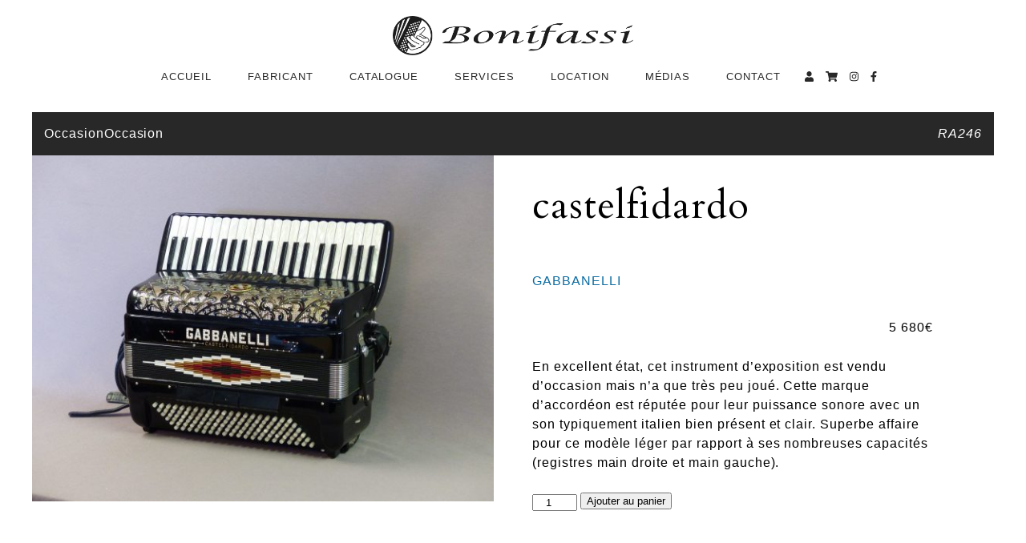

--- FILE ---
content_type: text/css
request_url: https://accordeon-bonifassi.fr/wp-content/themes/bonifassi/assets/css/layout.css?ver=cc636a
body_size: 5660
content:
/* !Typographies */
/* ----------------------------- */

/*
    font-family: 'Parisienne', cursive;

    font-family: 'Playfair Display', serif;

    font-family: 'Raleway', sans-serif;	
    
    font-family: 'Cardo', serif;
    
    blue : #0C6CA2
*/

body{
	color:#000;
	font-size:16px;
	letter-spacing: 0.06em;
	line-height: 1.5em;
	font-family: 'Raleway', sans-serif;	
}

h1,h2,h3,h4,h5,h6{
	font-weight: none;
	line-height: normal;
}

h1{
	font-size:3em;
	margin:10px 0px 20px 0px;
}
h2{
	font-size:2.5em;
	margin:5px 0px 10px 0px;
	font-family: 'Playfair Display', serif;
}
h3{
	font-family: 'Playfair Display', serif;
	font-size:2em;
	margin:5px 0px 10px 0px;
	font-style: italic;
}
h4{
	font-family: 'Raleway', sans-serif;	
	font-size:2em;
	margin:5px 0px 10px 0px;
	font-style: italic;
	line-height: 1.2em;
}

h5{
	font-family: 'Raleway', sans-serif;	
	font-size:1.5em;
	margin:5px 0px 10px 0px;
	line-height: 1.2em;
}

p{
	margin:4px 0px 25px 0px;
}

.titre-cardo{
	font-family: 'Cardo', serif;
	font-size:2em;
}

strong,b{
	font-weight: bold;
}

em,i{
	font-style: italic;
}

ul,ol{
	padding-left:30px;
}

ul li, ol li{
	margin:2px 0px 8px 0px;
	list-style: circle;
}

ol li{
	list-style: decimal;
}

blockquote{
	padding:5px 0px 5px 20px;
	border-left:4px solid #eee;
	display: block;
	font-size: 1.2em;
	line-height: 1.2em;
	margin:5px 0px 20px 10px;
}

a,a:link {color: #0C6CA2;text-decoration: none} 
a:visited {color: #10547b;}
a:active,a:hover,a:focus {color: #0f81c2;text-decoration: none;}


.btn-bonifassi-theme a{
	
	background-image: url(../img/plus-light.svg);
	background-repeat: no-repeat;
	background-position: 15px 50%;
	background-size: 10%;
	
	padding: 12px 40px 12px 60px !important;
	text-transform: uppercase;
	font-size: 0.9em;
	border: 1px solid;
	-webkit-transition : all 650ms;
	-moz-transition    : all 650ms;
	-ms-transition     : all 650ms;
	-o-transition      : all 650ms;
	transition         : all 650ms;
	font-weight: bold;
	
}

.btn-download-bonifassi-theme a{
	
	background-image: url(../img/download-duotone.svg);
	background-repeat: no-repeat;
	background-position: 15px 50%;
	background-size: 5%;
	
	padding: 12px 40px 12px 50px;
	text-transform: uppercase;
	font-size: 0.9em;
	border: 1px solid;
	-webkit-transition : all 650ms;
	-moz-transition    : all 650ms;
	-ms-transition     : all 650ms;
	-o-transition      : all 650ms;
	transition         : all 650ms;
	font-weight: bold;
	
}

.btn-bonifassi-theme a:hover,
.btn-download-bonifassi-theme a:hover{
	background-color: rgba(11, 107, 163, 0.1) ;
	background-size: 11%;
}
.btn-download-bonifassi-theme a:hover{
	background-size:6%;
}

.barrelateral{
	font-size: 2em;
	font-weight: 100;
	position: relative;
	top: 15px;
}

.maxw800{
	max-width: 800px;
	margin: auto;
}

.show-2-colonnes{
	column-count: 2;	
}

.maxwidth100formedia img{
	max-width:100%
}

input[type='text'].input-style-1,
input[type='email'].input-style-1,
input[type='number'].input-style-1,
textarea.input-style-1,
select.input-style-1{
	
	
	border:1px solid #0C6CA2;
	padding:15px 20px;
	border-radius: 2px;
	margin-bottom:10px;
	width:100%;
	box-sizing: border-box;
	
}

.input-btn-bonifassi-theme{
	color: #0c6ca2;
	border-radius: 3px;
	background-size: 10%;
	padding: 12px 40px 12px 40px;
	text-transform: uppercase;
	font-size: 0.9em;
	border: 1px solid;
	-webkit-transition: all 650ms;
	-moz-transition: all 650ms;
	-ms-transition: all 650ms;
	-o-transition: all 650ms;
	transition: all 650ms;
	font-weight: bold;
	background: none;
	display: block;
	float: right;
}

.faround{
	font-size: 30px;
	border: 2px solid #000;
	padding: 18px 5px;
	border-radius: 100%;
	width: 70px;
	height: 70px;
	box-sizing: border-box;
	text-align: center;
	margin: auto;
}

.border-dotted{
	border: 1px dotted #000;
	padding:10px;
}

.sep-dotted{
	border:none;
	border-bottom: 3px dotted #000;
}

/* End > Typographies */



/* !WordPress Core */
/* ----------------------------- */

.wp-block-columns{
	max-width: 1600px;
	margin: auto;
}

.alignnone {
    margin: 5px 20px 20px 0;
}

.aligncenter,
div.aligncenter {
    display: block;
    margin: 5px auto 5px auto;
}

.alignright {
    float:right;
    margin: 5px 0 20px 20px;
}

.alignleft {
    float: left;
    margin: 5px 20px 20px 0;
}

a img.alignright {
    float: right;
    margin: 5px 0 20px 20px;
}

a img.alignnone {
    margin: 5px 20px 20px 0;
}

a img.alignleft {
    float: left;
    margin: 5px 20px 20px 0;
}

a img.aligncenter {
    display: block;
    margin-left: auto;
    margin-right: auto
}

.wp-caption {
    background: #fff;
    border: 1px solid #f0f0f0;
    max-width: 96%; /* Image does not overflow the content area */
    padding: 5px 3px 10px;
    text-align: center;
}

.wp-caption.alignnone {
    margin: 5px 20px 20px 0;
}

.wp-caption.alignleft {
    margin: 5px 20px 20px 0;
}

.wp-caption.alignright {
    margin: 5px 0 20px 20px;
}

.wp-caption img {
    border: 0 none;
    height: auto;
    margin: 0;
    max-width: 98.5%;
    padding: 0;
    width: auto;
}

.wp-caption p.wp-caption-text {
    font-size: 11px;
    line-height: 17px;
    margin: 0;
    padding: 0 4px 5px;
}

/* Text meant only for screen readers. */
.screen-reader-text {
	clip: rect(1px, 1px, 1px, 1px);
	position: absolute !important;
	height: 1px;
	width: 1px;
	overflow: hidden;
}

.screen-reader-text:focus {
	background-color: #f1f1f1;
	border-radius: 3px;
	box-shadow: 0 0 2px 2px rgba(0, 0, 0, 0.6);
	clip: auto !important;
	color: #21759b;
	display: block;
	font-size: 14px;
	font-size: 0.875rem;
	font-weight: bold;
	height: auto;
	left: 5px;
	line-height: normal;
	padding: 15px 23px 14px;
	text-decoration: none;
	top: 5px;
	width: auto;
	z-index: 100000; /* Above WP toolbar. */
}

/* End > WordPress Core */

--- FILE ---
content_type: text/css
request_url: https://accordeon-bonifassi.fr/wp-content/themes/bonifassi/assets/css/structure.css?ver=cc636a
body_size: 15632
content:
/* !Général */
html, body {
  
  
  /* dev */
/*
  min-height:1800px;
  background: #ff0000
*/
}

#allcontent{
	position: relative;
	
}

/* End > Général */


/* !Header */

#header{
	text-align: center;
	position: relative;
	background: #fff;
	height:140px;
	-webkit-transition : all 150ms;
	-moz-transition    : all 150ms;
	-ms-transition     : all 150ms;
	-o-transition      : all 150ms;
	transition         : all 150ms;
	z-index: 999
}

	#header .logoheader img{
		width:300px;
		margin-top:20px;
		cursor: pointer;
		-webkit-transition : all 250ms;
		-moz-transition    : all 250ms;
		-ms-transition     : all 250ms;
		-o-transition      : all 250ms;
		transition         : all 250ms;
	}
	
	#header .menu-container{
		
	}
	
body.page-scroll #header{
	position: fixed;
	top:0px;
	left:0px;
	width:100%;
	height:60px;
}

	body.page-scroll #header .logoheader img{
		width:170px;
		position: absolute;
		left:40px;
		top:17px;
		margin:0px;
	}
	
	body.page-scroll #header .menu-container{
		text-align: right;
		margin-top:9px;
		padding-right:40px;
	}
	
	body.page-scroll #header .menu-container ul#menu-principal-header.menu li.menu-item a{
		padding:8px 10px;
	}

/* End > Header */

.imgmax100{
    max-width:100%;
    width:auto;
}

.cadre-element{
	position: fixed;
	background: #fff;
}

.cadre-element.left-line{
	left:0px;
	top:0px;
	z-index: 998;
	width:40px;
}
.cadre-element.right-line{
	right:0px;
	top:0px;
	z-index: 998;
	width:40px;
}
.cadre-element.bottom-line{
	left:0px;
	bottom:0px;
	z-index: 998;
	height:40px;
}



.couvpage .slides{
	position: relative;
	z-index: 10;
	height:100%;
	width:100%;
	height:380px;
}

	.couvpage .slides .slide{
		position: relative;
		height:100%;
		width:100%;
		background-position: center center;
		-webkit-background-size: cover; /* pour Chrome et Safari */
		-moz-background-size: cover; /* pour Firefox */
		-o-background-size: cover; /* pour Opera */
		background-size: cover; /* version standardisée */
		
	}

	.couvpage .slides .slide .title_page{
		position: relative;
		z-index: 10;
		color:#fff;
		width:100%;
		height:100%;
		
		vertical-align: middle;
	}
		
		.couvpage .slides .slide .title_page h1{
			text-align: left;
			font-family: 'Playfair Display', serif;
			font-size:3em;
			line-height: 1.2em;
			padding-left:80px;
			font-weight: 100;
		}
		.couvpage .slides .slide .title_page h2{
			text-align: left;
			font-family: 'Playfair Display', serif;
			font-size:1.4em;
			line-height: 1.2em;
			font-style: italic;
			max-width:700px;
			padding-left:80px;
			font-weight: 100;
		}
		
		.couvpage .slides.header_home .slide .title_page h1{
			font-family: 'Playfair Display', serif;
			font-size:3.5em;
			line-height: 1em;
			font-weight: normal;
			text-align: center;
			padding:0px;
		}
		
			
			.couvpage .slides.header_home .slide .title_page h1 .l2{
				font-size:0.8em;
				text-align: center;
			}
			.couvpage .slides.header_home .slide .title_page h1 .l3{
				text-align: center;
				font-family: 'Raleway', sans-serif;	
				font-size:0.5em;
				letter-spacing: 0.2em;
			}
			
		.couvpage .slides.header_home .slide .title_page h2{
			padding:0px;
			text-align: center;
			min-width: 100%;
			font-family: 'Playfair Display', serif;
			font-size:1.8em;
			line-height: 1.2em;
			font-weight: normal;
		}
	
	.couvpage .slides.header_home .overlay{
		position: absolute;
		top:0px;
		left:0px;
		z-index: 1;
		background: #075266;
		opacity: 0.15;
		width:100%;
		height:100%;
	}
	.couvpage .slides.header_home .sep{
		display: none;
	}
	
	.couvpage .slides .overlay{
		position: absolute;
		top:0px;
		left:0px;
		z-index: 0;
		background: #1C1C1C;
		opacity: 0.5;
		width:100%;
		height:100%;
	}
	
	.couvpage .slides .sep{
		position: absolute;
		bottom:0px;
		left:0px;
		width:100%;
		background: url(../img/element-header.png);
		background-position: center bottom;
		background-size: contain;
		height:100px;
		background-repeat: no-repeat;
	}

.couvpage .slidehome{
	
	position: absolute;
	z-index: 0;
	width:100%;
	height:0px;
	top:0px;
	left:0px;	
}

.couvpage .slidehome .slide{
	width:100%;
	height:100%;
}

/* !Naviguation */

/* container nav #menu-principal-header */
	.menu-menu-principal-container{
		position: relative;
	}
		/* ul nav nv1 */
		ul#menu-principal-header.menu{
			list-style: none;
			margin:0px;
			padding:0px;
			box-sizing: border-box;
		}
		ul#menu-principal-header.menu li.menu-item{
			display: inline-block;
			margin:0px 5px;
		}
		ul#menu-principal-header.menu li.menu-item a{
			display: block;
			padding:8px 15px;
			
			color:#282828;
			text-transform:uppercase;
			font-size:0.8em;
			
			-webkit-transition : all 350ms;
			-moz-transition    : all 350ms;
			-ms-transition     : all 350ms;
			-o-transition      : all 350ms;
			transition         : all 350ms;
		}
		ul#menu-principal-header.menu li.menu-item a:hover,
		ul#menu-principal-header.menu li.menu-item a:active,
		ul#menu-principal-header.menu li.menu-item a:focus{
			color:#0C6CA2;
			background: rgba(11, 107, 163, 0.2);
			border-radius: 4px;
			font-weight: bold;
		}
		ul#menu-principal-header.menu li.menu-item.current-menu-item a{
			color:#000;
			font-weight: bold;
			background: none;
			cursor: pointer;
		}
			/* ul nav nv2 */
			ul#menu-principal-header.menu li.menu-item ul.sub-menu{
				
			}
			ul#menu-principal-header.menu li.menu-item ul.sub-menu li.menu-item {
				
			}
			ul#menu-principal-header.menu li.menu-item ul.sub-menu li.menu-item a{
				
			}
			ul#menu-principal-header.menu li.menu-item ul.sub-menu li.menu-item a:hover,
			ul#menu-principal-header.menu li.menu-item ul.sub-menu li.menu-item a:active,
			ul#menu-principal-header.menu li.menu-item ul.sub-menu li.menu-item a:focus{
				
			}
			ul#menu-principal-header.menu li.menu-item ul.sub-menu li.menu-item.current-menu-item a{
				
			}
				/* ul nav nv3 */
				ul#menu-principal-header.menu li.menu-item ul.sub-menu li.menu-item ul.sub-menu{
					
				}
				ul#menu-principal-header.menu li.menu-item ul.sub-menu li.menu-item ul.sub-menu li.menu-item  {
					
				}
				ul#menu-principal-header.menu li.menu-item ul.sub-menu li.menu-item ul.sub-menu li.menu-item  a{
					
				}
				ul#menu-principal-header.menu li.menu-item ul.sub-menu li.menu-item ul.sub-menu li.menu-item  a:hover,
				ul#menu-principal-header.menu li.menu-item ul.sub-menu li.menu-item ul.sub-menu li.menu-item  a:active,
				ul#menu-principal-header.menu li.menu-item ul.sub-menu li.menu-item ul.sub-menu li.menu-item  a:focus{
					
				}
				ul#menu-principal-header.menu li.menu-item ul.sub-menu li.menu-item ul.sub-menu li.menu-item.current-menu-item a{
					
				}

    ul#menu-principal-header.menu li.menu-item.iconmenu a{
        padding: 8px 0px;
    }
    
    ul#menu-principal-header.menu li.menu-item.iconmenu a:hover, ul#menu-principal-header.menu li.menu-item.iconmenu a:active, ul#menu-principal-header.menu li.menu-item.iconmenu a:focus{
        background: none;
        
    }

/* End > Naviguation */

.stickysidebar{
    will-change: min-height;
}

.sidebar__inner{
    transform: translate(0, 0); /* For browsers don't support translate3d. */
    transform: translate3d(0, 0, 0);
    will-change: position, transform;
}


/* !Content */

#content-principal{
	padding:40px 40px;
}

.width_content{
	max-width:1600px;
	margin: auto;
}

#cookie-law-info-again {
	box-shadow: rgba(23, 23, 23, 0.2) 2px 2px 5px 2px;
	box-shadow: none;
}

/* End > Content */

/* !Woocommerce */

    .wc_payment_methods li {
        list-style: none;
    }
    
    .woocommerce form .form-row input.input-text, .woocommerce form .form-row textarea {
        border: 1px solid #999;
        padding: 8px 10px;
        border-radius: 3px;
    }

    .woocommerce-cart-form,.cart-collaterals,#customer_details,#order_review, .woocommerce-account .woocommerce{
        max-width: 1200px;
        margin: auto;   
    }

	.woocommerce-LoopProduct-link{
		position: relative;
		display: block;
		opacity: .8;
		-webkit-transition: all 800ms;
		-moz-transition: all 	800ms;
		-ms-transition: all 	800ms;
		-o-transition: all 		800ms;
		transition: all 		800ms;
	}
	.woocommerce-LoopProduct-link img{
		position: relative;
		top:10px;
	}
	.woocommerce-LoopProduct-link h2{
		position: absolute;
		top: -30px;
		left: 0px;
		width: 100%;
		color: #000;
		padding: 0px;
		text-align: center;
		opacity: 0;
		-webkit-transition: all 1500ms;
		-moz-transition: all 	1500ms;
		-ms-transition: all 	1500ms;
		-o-transition: all 		1500ms;
		transition: all 		1500ms;
		margin: 0px !important;
		height: 10px;
		box-sizing: border-box;
	}
	
	.woocommerce-LoopProduct-link .price{
		float: right;
		color:#000;
		opacity: 0;
		-webkit-transition : all 3000ms;
		-moz-transition    : all 3000ms;
		-ms-transition     : all 3000ms;
		-o-transition      : all 3000ms;
		transition         : all 3000ms;
		
	}
	
    .products .product .add_to_cart_button{
		margin: auto;
		opacity: 0;
		-webkit-transition : all 3000ms;
		-moz-transition    : all 3000ms;
		-ms-transition     : all 3000ms;
		-o-transition      : all 3000ms;
		transition         : all 3000ms;
        width: 100%;
        box-sizing: border-box;
        text-align: center;
		
	}
	
	.woocommerce-LoopProduct-link .woocommerce-Price-amount{
		padding-top:0px !important;
	}
	
	.woocommerce-LoopProduct-link .brand-loop{
		float:left;
		font-size:.75;
		text-transform: uppercase;
		font-weight: bold;
		opacity: 0;
		color:#000;
		-webkit-transition : all 600ms;
		-moz-transition    : all 600ms;
		-ms-transition     : all 600ms;
		-o-transition      : all 600ms;
		transition         : all 600ms;
	}
	
    .woocommerce-LoopProduct-link .term_pa_disponibilite{
        position: absolute;
        right: 4px;
        opacity: 0;
        bottom: -6px;
        color: #000;
        background: #ffffff9c;
        padding: 2px 8px;
        border: 2px solid #000;
        border-radius: 8px;
        -webkit-transition : all 4000ms;
        -moz-transition    : all 4000ms;
        -ms-transition     : all 4000ms;
        -o-transition      : all 4000ms;
        transition         : all 4000ms;
    }
    
    .woocommerce-LoopProduct-link:hover,
    .woocommerce-LoopProduct-link:hover .term_pa_disponibilite,
    .woocommerce-LoopProduct-link:hover h2,
    .woocommerce-LoopProduct-link:hover .brand-loop,
    .woocommerce-LoopProduct-link:hover .price,
    .products .product:hover .add_to_cart_button{
        opacity: 1;
    }
	
	.single-product .couvpage{
		display: none;
	}
	.single-product #content-principal{
		padding-top:0px;
	}
	
	.woocommerce-product-details__short-description{
		max-width:500px;
	}
	.woocommerce:where(body:not(.woocommerce-block-theme-has-button-styles)) #respond input#submit.alt, .woocommerce:where(body:not(.woocommerce-block-theme-has-button-styles)) a.button.alt, .woocommerce:where(body:not(.woocommerce-block-theme-has-button-styles)) button.button.alt, .woocommerce:where(body:not(.woocommerce-block-theme-has-button-styles)) input.button.alt, :where(body:not(.woocommerce-block-theme-has-button-styles)) .woocommerce #respond input#submit.alt, :where(body:not(.woocommerce-block-theme-has-button-styles)) .woocommerce a.button.alt, :where(body:not(.woocommerce-block-theme-has-button-styles)) .woocommerce button.button.alt, :where(body:not(.woocommerce-block-theme-has-button-styles)) .woocommerce input.button.alt{
        background: #000 !important;
        transition: all 350ms;
    }
    .woocommerce:where(body:not(.woocommerce-block-theme-has-button-styles)) #respond input#submit.alt:hover, .woocommerce:where(body:not(.woocommerce-block-theme-has-button-styles)) a.button.alt:hover, .woocommerce:where(body:not(.woocommerce-block-theme-has-button-styles)) button.button.alt:hover, .woocommerce:where(body:not(.woocommerce-block-theme-has-button-styles)) input.button.alt:hover, :where(body:not(.woocommerce-block-theme-has-button-styles)) .woocommerce #respond input#submit.alt:hover, :where(body:not(.woocommerce-block-theme-has-button-styles)) .woocommerce a.button.alt:hover, :where(body:not(.woocommerce-block-theme-has-button-styles)) .woocommerce button.button.alt:hover, :where(body:not(.woocommerce-block-theme-has-button-styles)) .woocommerce input.button.alt:hover{
        background: rgba(0, 0, 0, 0.727) !important;
    }
    
    
.product .bandeau-top-product{
	background: #282828;
	color:#fff;
	padding: 15px;
}

.product .bandeau-top-product a{
	color:#fff;
}

	.product .bandeau-top-product .sku{
		float:right;
		font-style: italic;
		font-weight: 100;
	}
	
	.product .product_title{
		font-family: 'Cardo', serif;
		padding: 30px 0px !important;
	}
	
	.product .product_meta{
		display: none;
	}
	
	.product .woocommerce-Price-amount{
		
		color:#000;
		text-align: right;
		padding-top:30px;
		display: block;
		max-width:500px;
		
	}
	
	.product .woocommerce-tabs{
		display: none;
	}
	
	
	.product .call_spec{
		text-align: center;
	}
	
	.product .call_spec .picto{
		height:180px;
		text-align: center;
		vertical-align: bottom;
	}
	
	.product .call_spec .titre-col{
		font-size:2em;
		font-family: 'Cardo', serif;
		font-weight: bold;
	}
		.product .call_spec .titre-col em{
			font-weight: 100;
			font-style: normal;
			display: block;
			font-size: 0.6em;
			font-family: 'Raleway', sans-serif;	
		}
		
	.product .tableau{
		padding-top:40px;
	}
	
	.product .tableau .line-spec{
		padding:10px;
		font-size:1.2em;	
	}
	
	.product .tableau .line-spec:nth-child(2n){
		background: #F5F5F5;
	}

.delailivraison {
    font-size: 1.4em;
    display: inline-block;
    border: 1px #000 solid;
    padding: 18px 24px;
    border-radius: 10px;
}

body.error404{
	background-position: center center;
	-webkit-background-size: cover; /* pour Chrome et Safari */
	-moz-background-size: cover; /* pour Firefox */
	-o-background-size: cover; /* pour Opera */
	background-size: cover; /* version standardisée */
	background-image: url(../img/404.jpg)
}
.error404 .couvpage,
.error404 #footer{
	display: none;
}



/* End > Content */

.woocommerce-product-search{
	padding:20px 0px;
	margin-bottom:30px;
}
	.woocommerce-product-search .search-field{
		width: 100%;
		padding: 8px;
	}
	
	.woocommerce-product-search button[type="submit"]{
		float: right;
		margin-top: 5px;
		border: 1px solid #0C6CA2;
		padding: 8px 20px;
		background: none;
		border-radius: 3px;
		color: #0C6CA2;
	}

.woocommerce .woocommerce-result-count{
	margin-bottom:2em;
}

/* filters */

.wpfMainWrapper{
	position: relative;
	width: 90%;
}

.wpfMainWrapper .wpfTitleToggle{
	display: none;
}

/* !Widget La Petite Soeur */

.widgetlapetitesoeur{
	padding:20px;
	border-radius: 3px
}

.widgetlapetitesoeur .petitesoeur{
	display: block;

	margin:20px;
}
.widgetlapetitesoeur .petitesoeur .couverture{
	background-position: center center;
	-webkit-background-size: cover; /* pour Chrome et Safari */
	-moz-background-size: cover; /* pour Firefox */
	-o-background-size: cover; /* pour Opera */
	background-size: cover; /* version standardisée */	
	display: block;
	height:180px;
	border-radius: 3px;
	opacity: 0.8;
	-webkit-transition : all 400ms;
	-moz-transition    : all 400ms;
	-ms-transition     : all 400ms;
	-o-transition      : all 400ms;
	transition         : all 400ms;
}

.widgetlapetitesoeur .petitesoeur:hover .couverture{
	opacity: 1;
}

.widgetlapetitesoeur .petitesoeur .titre{
	padding:15px 0px;
	font-size:1em;
	color: inherit;
	display: block;
	text-transform: uppercase;
	font-weight: bold;

}

/* End > Widget La Petite Soeur */



/* !Footer */

#footer{	
	background: #1C1C1C;
	padding:40px;
	padding-bottom:80px;
	color:#fff;
}

#footer a{
	color:inherit;
}

#footer .logofooter img{
	width:170px;
}

/* End > Footer */


--- FILE ---
content_type: text/css
request_url: https://accordeon-bonifassi.fr/wp-content/themes/bonifassi/assets/css/responsive.css?ver=cc636a
body_size: 1392
content:
.responsive-camembert{
	display: none;	
}
.menu-menu-principal-container{
	display: block;
}

/* unsemantic mobil- */
@media screen and (max-width: 770px) {
	
	body #header{
		position: relative;
		width:100%;
		height:60px;
	}
	
		body #header .logoheader img{
			width:170px;
			position: absolute;
			left:40px;
			top:17px;
			margin:0px;
		}
		
		body #header .menu-container{
			text-align: right;
			margin-top:9px;
			padding-right:40px;
		}

	
	#content-principal{
		padding:30px 30px;
	}
	
	.menu-menu-principal-container{
		
		background: #fff;
		top: 64px;
		position: fixed;
		padding:60px;
		padding-top:30px;
		width:100%;
		
	}
	
	.menu-menu-principal-container ul{
		overflow: auto;
	}
	
	.menu-menu-principal-container ul li{
		display: block !important;
		text-align: left;
		
	}
	
	.cadre-element{
		display: none;
	}
	
	.responsive-camembert{
		display: block;
		font-size: 30px;
		padding: 6px;	
	}
	.menu-menu-principal-container{
		display: none;
	}
	
	#footer{
		padding-bottom:40px;
	}
	
	.show-2-colonnes{
		column-count:1	
	}
	
	.wpfMainWrapper{
		position: relative;
		width: 100%;
	}
	
}
/* unsemantic tablet- */
@media screen and (min-width: 771px) and (max-width: 1024px) {
	
	ul#menu-principal-header.menu li.menu-item a{
		display: block;
		padding:8px 5px;
	}
	
	body.page-scroll #header .menu-container ul#menu-principal-header.menu li.menu-item a{
		padding:8px 5px;
	}
	
}
/* unsemantic screen */
@media screen and (min-width: 1025px) {
	
}

--- FILE ---
content_type: text/javascript
request_url: https://accordeon-bonifassi.fr/wp-content/themes/bonifassi/assets/js/custom.js?ver=cc636a
body_size: 4599
content:
(function($){
	$(document).ready(function(){ 
		/* Fancy box gallerie item wp */
		//$('.gallery .gallery-item a').each(function(){$(this).attr('rel','gallerie-wp')});
		//$('.gallery .gallery-item a').fancybox();
		
		$('.fancybox').fancybox({
			// Options will go here
		});
		
		//responsive button
		
		$('.responsive-camembert').click(function(){
			$('.menu-menu-principal-container').toggle();
			
		});
		
		//animate scroll top
		
		$('.backtop').click(function(){
			$("html, body").animate({ scrollTop: 0 }, 600);
		});
		
		/*
			On initie le calcule des dimenssions	
		*/
		$(window).on('resize',function(){
			set_class_sizing()
		});
		set_class_sizing();
		
		/*
			On initie le calcule de l'état du scroll
		*/
		$(window).on('scroll resize',function(){
			on_scroll();
		});
		on_scroll();
		
		//Slick
		$('.block-lab.block-lab-g7-slide-categories-g7 .slides-categories-accordeons').slick({
		  dots: true,
		  arrows:false,
		  infinite: false,
		  speed: 300,
		  autoplaySpeed:1000,
		  slidesToShow: 4,
		  slidesToScroll: 1,
		  autoplay:true,
		  infinite:true,
		  responsive: [
		    {
		      breakpoint: 1024,
		      settings: {
		        slidesToShow: 3,
		        slidesToScroll: 3,
		        infinite: true,
		        dots: true
		      }
		    },
		    {
		      breakpoint: 600,
		      settings: {
		        slidesToShow: 2,
		        slidesToScroll: 2
		      }
		    },
		    {
		      breakpoint: 480,
		      settings: {
		        slidesToShow: 1,
		        slidesToScroll: 1
		      }
		    }
		    // You can unslick at a given breakpoint now by adding:
		    // settings: "unslick"
		    // instead of a settings object
		  ]
		});
		
		//Slick
		$('.block-lab.block-lab-g7-slide-produits-phares-g7 .slides_produits_phares').slick({
		  dots: true,
		  arrows:false,
		  infinite: false,
		  speed: 300,
		  autoplaySpeed:1000,
		  slidesToShow: 3,
		  slidesToScroll: 1,
		  autoplay:true,
		  infinite:true,
		  responsive: [
		    {
		      breakpoint: 1024,
		      settings: {
		        slidesToShow: 3,
		        slidesToScroll: 3,
		        infinite: true,
		        dots: true
		      }
		    },
		    {
		      breakpoint: 600,
		      settings: {
		        slidesToShow: 2,
		        slidesToScroll: 2
		      }
		    },
		    {
		      breakpoint: 480,
		      settings: {
		        slidesToShow: 1,
		        slidesToScroll: 1
		      }
		    }
		    // You can unslick at a given breakpoint now by adding:
		    // settings: "unslick"
		    // instead of a settings object
		  ]
		});
		
		//Slick
		$('.sidebar-horizontal .widgetlapetitesoeur').slick({
		  dots: true,
		  arrows:false,
		  infinite: false,
		  speed: 1500,
		  autoplaySpeed:1000,
		  slidesToShow: 3,
		  slidesToScroll: 1,
		  autoplay:true,
		  infinite:true,
		  responsive: [
		    {
		      breakpoint: 1024,
		      settings: {
		        slidesToShow: 3,
		        slidesToScroll: 3,
		        infinite: true,
		        dots: true
		      }
		    },
		    {
		      breakpoint: 600,
		      settings: {
		        slidesToShow: 2,
		        slidesToScroll: 2
		      }
		    },
		    {
		      breakpoint: 480,
		      settings: {
		        slidesToShow: 1,
		        slidesToScroll: 1
		      }
		    }
		    // You can unslick at a given breakpoint now by adding:
		    // settings: "unslick"
		    // instead of a settings object
		  ]
		});
		
		//Slick
		$('.slidehome').slick({
		  dots: false,
		  arrows:false,
		  infinite: false,
		  speed: 2500,
		  autoplaySpeed:2000,
		  autoplay:true,
		  infinite:true,
		    // You can unslick at a given breakpoint now by adding:
		    // settings: "unslick"
		    // instead of a settings object
		  
		});

		
		//Sticky sidebar
/*
		$('.stickysidebar').stickySidebar({
			containerSelector: '.wp-block-columns',
	        innerWrapperSelector: '.sidebar__inner',
	        topSpacing: 20,
	        bottomSpacing: 20
			}
		);
*/
		
				
	}); 
	
	$(window).load(function(){ 
		
		AOS.init();
		
	});
	
	function on_scroll(){

		var top_pos_max = 250;
		var top_pos = $(window).scrollTop();

		if(top_pos>top_pos_max){

			if(!$('body').hasClass('page-scroll')){
				$('body').addClass('page-scroll')
			}

		} else {
			if($('body').hasClass('page-scroll')){
				$('body').removeClass('page-scroll')
			}
		}

	}
	
	function set_class_sizing(){
		//get sizes
		var wheight = $(window).height();
		var headerwheight = $("#header").height();
		var wwidth = $(window).width();
		var heightcouv = wheight-headerwheight;
		//set class size
		$('.wheight').css('height',wheight+'px');
		$('.wwidth').css('width',wwidth+'px');
		$('.heightcouv').css('height',heightcouv+'px');
		
		
	
	}
	
	
	

	
})(jQuery);

	